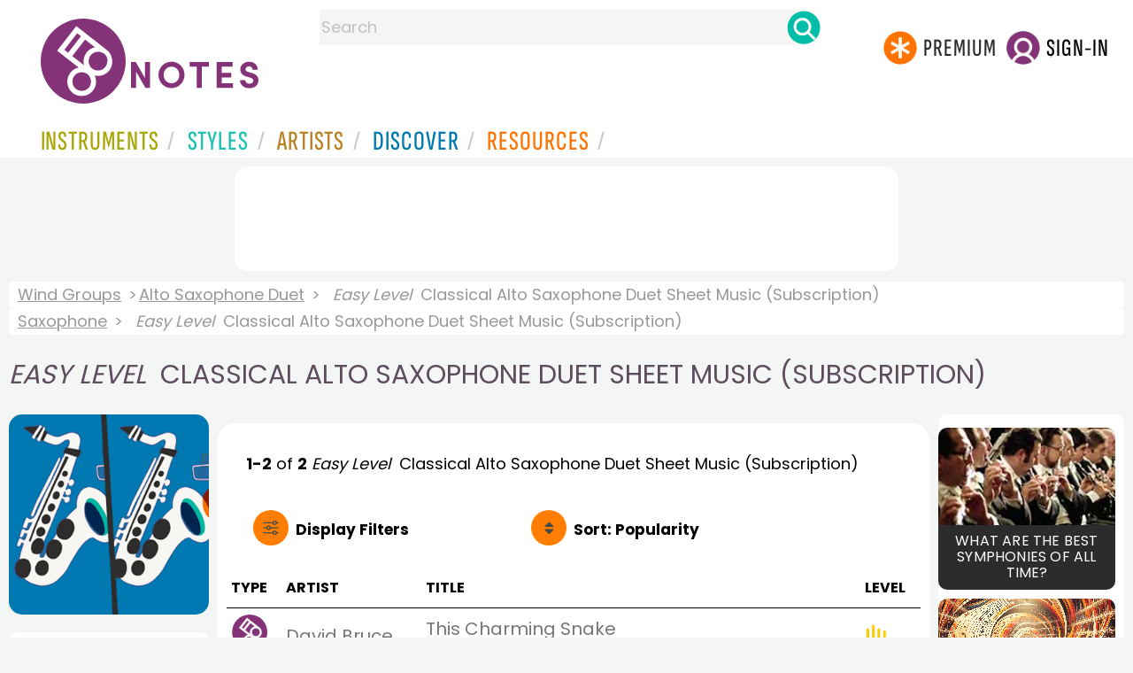

--- FILE ---
content_type: text/html
request_url: https://www.8notes.com/alto_saxophone_duet/classical/subscribers/?difficulty=2
body_size: 10944
content:
<!DOCTYPE HTML>
<html>
<head>
<title>Easy Level&nbsp; Classical Alto Saxophone Duet Sheet Music (Subscription)  - 8notes.com </title>
<meta name="description" content="Download, print and play audio for our high-quality <i>easy level&nbsp;</i> classical alto saxophone duet sheet music (subscription) collection, carefully selected for all music teachers, composers, performers, beginners and enthusiasts to play and enjoy.  ">
<meta charset="UTF-8">
<link rel="canonical" href="https://www.8notes.com/alto_saxophone_duet/classical/subscribers/?difficulty=2" />
<script language=javascript>

var filtersshowing,sortbyshowing;function displayfilters(e){1==e?!1==filtersshowing?(filtersshowing=!0,sortbyshowing=!1,fc.style.display="flex",fc.style.paddingTop="20px",sc1.style.display="none",sc2.style.display="none",fc1.style.display="block",fc2.style.display="block"):(filtersshowing=!1,fc.style.display="none",fc1.style.display="none",fc2.style.display="none"):!1==sortbyshowing?(sortbyshowing=!0,filtersshowing=!1,fc.style.display="flex",fc.style.paddingTop="20px",fc1.style.display="none",fc2.style.display="none",sc1.style.display="block",sc2.style.display="block"):(sortbyshowing=!1,fc.style.display="none",sc1.style.display="none",sc2.style.display="none")}function showsection(e){var s=document.getElementById(e);fc2.innerHTML="<ul>"+s.innerHTML,fc2.style.display="block";for(var l=fc2.getElementsByClassName("artistsub");l.length>0;)l[0].parentNode.removeChild(l[0])}sortbyshowing=!1,filtersshowing=!1;const checkhidden=()=>{window.matchMedia("(min-width: 968px)").matches?(document.getElementById("filter-columns").style.display="none",document.getElementById("levels").style.display="block",document.getElementById("types").style.display="block",document.getElementById("genres").style.display="block",document.getElementById("gs_heading").style.display="block"):(filtersshowing=!1,sortbyshowing=!1,fc.style.display="none",fc1.style.display="none",document.getElementById("levels").style.display="none",document.getElementById("types").style.display="none",document.getElementById("genres").style.display="none",document.getElementById("gs_heading").style.display="none")};function toggleSubsearch(){var e=document.getElementById("searchwithin");e.classList.toggle("show"),e.classList.contains("show")&&document.getElementById("subsearchbox").focus()}function showorderby(){document.getElementById("showorder").style.visibility="visible",document.getElementById("showorder").style.display="block"}function dovis(){document.getElementById("navmore").style.visibility="visible",document.getElementById("navmore").style.display="block"}window.addEventListener("resize",checkhidden),document.addEventListener("DOMContentLoaded",e=>{checkhidden()});




    function pl(fname, iconname) {
        dsrc = document.getElementById(iconname).src;
        if ( dsrc.indexOf('/images/stop_icon.png')<1) {

            
            document.getElementById('prevbut').src = '/playalong/' + fname;
    
    
            for (j = 0; j < 20; j++) {
                dd = document.getElementById('previcon' + j)
                if (dd) { dd.src = '/images/play_icon.png'; }
            }
            document.getElementById(iconname).src = '/images/stop_icon.png';

    
            document.getElementById('prevbut').play();
            aud = document.getElementById('prevbut')


            aud.addEventListener('ended', audioend);
        }
        else {
            audioend()
            document.getElementById('prevbut').pause();
        }   
    }
     function audioend()
     { for (j = 0; j < 20; j++) {
            dd = document.getElementById('previcon' + j)
            if (dd) {dd.src='/images/play_icon.png'; }
         }}
</script>
  
<style type="text/css">

#centercontent{ flex-grow: 1;padding:10px}
#filter-columns{display:none}
#sortcolumn1,#sortcolumn2,#filtercolumn1,#filtercolumn2{display:none}
#sortcolumn1,#filtercolumn1,#buttoncolumn1{width:40%!important}
#sortcolumn2,#filtercolumn2,#buttoncolumn2{width:60%!important}
        #gs_heading .box img {      width:100%;max-width:250px;border-radius:15px ;border:0}
        .gs_heading_main{border-radius:15px!important}
#languagebox{ padding-top:11px;font-size:18px;    font-weight: 700;}
.gs2,.box .text{width:177px!important}
.gs2 img{width:177px!important;height:177px!important}


#main_container #a1{margin-top:0!important}
    .mobilefilterline{font-weight: 700;}
     
.info_box{background:#f5f5f5;padding:5px}
@media (max-width: 640px)
{.gs2 {padding-left:0!important;padding-right:0!important;margin-right: 0!important;}
.info_box{font-size:14px}
} 
#searchwithin{visibility:hidden;display:none}
#rightcontent{width:180px}
#leftcontent {left: 10px;    width: 250px;    display: flex;    justify-content: center;        }
 
#container2{  display: flex;    gap: 10px;flex-direction:row;}
         
         
         #maincontent {background:#fff;    padding: 10px;        border-top-left-radius: 20px;    border-top-right-radius: 20px;}

#rightcontent {}
     #subbox{background-color:#7cc106;
    }
    #subbox:hover {
    background-color:#FF7D00;}
    @media all and (max-width:1600px) {
    
        #ulforsort {
    display: flex;
margin-right:50px;z-index:99999; 
         text-decoration: none;color:#000;font-weight:bold;
}
     
@media all and (max-width:1100px) {
     #languagebox{display:none;}
#container2{flex-wrap: wrap;gap:10px!important}
#maincontent {padding:10px 0!important}
#container{flex-direction: column;padding-left:0!important;padding-right:0!important;width:inherit}
        #centercontent{margin-left:0!important;margin-right:0!important;padding:10px!important;}
    #ulforsort{margin-top:0px!important;}
         #ulforsorta{
        text-indent: 0;
         
    }
         }

@media all and (max-width:640px) {
  padding-right: 3px;
    padding-left: 3px;
}
     #bringinfilters, #bringinfilters2 {
  width: 100%;display:none;
}
#filter-columns{display:flex;   width:100%;padding-top: 20px;}
ul#navigation2    li { width: 200px!important; height: 30px;  margin: 0 0 7px 0; }
ul#navigation2 li a {display: block; margin: 0 0 7px 0;white-space:nowrap;}
.navigation2 li a{margin:0}
ul#navigation2 li a:hover { background-color: #EFEFEF; color:#f70;text-decoration:underline;}

     
 </style>
  

     <link rel="shortcut icon" type="image/png" href="/imc/favicon-32x32.png"/>
<link rel="icon" sizes="192x192" href="/imc/8notes-logo-circle192.png">
<meta name="viewport" content="width=device-width,initial-scale=1" />
 


<LINK href="/xs/x254min.css" type=text/css rel=stylesheet>
 
<style>.herobox {opacity:100;position:relative} 
#herobox1, #herobox2, #herobox3{opacity:100;} 

.highlight_menu {
    background-color: #ffcc6669;  
}
</style>

         
        <script>
        (adsbygoogle = window.adsbygoogle || []).push({
            google_ad_client: "ca-pub-1899416976695671",
            enable_page_level_ads: true
        });
        </script>
</head>


<body>
 



<div id=darkgreenstrip> 
<div class=full_width_display>
    <div id=header_container>
    <div class="header__logo-box">
    
<div id=logo><a href=/><img id=notescircle  src="/im/8notes-logo-circle3.svg" alt="8notes logo circle" height=95  ><img    id=notesnotes src="/im/notes-purple2.svg" alt="8notes logo"></a></div>

<div id=searchdiv>

    <form id=searchform class=searchform action=/school/search_fsm.asp method=get name=searchform  > 
 
        <button type="button" id="close_search" aria-label="Close Search" onclick="javascript:closeSearch()">    
            <span >x</span>
        </button>


        <input autocomplete="off" id=searchbox    placeholder="Search"  type=text   name=keyword>
        <button type=submit id=searchgo aria-label="Search" class=searchgo ></button>
    </form>
    
    <script language=javascript>
    
function highlightFirstItem(){let e=document.querySelector("#newsearchbox ul.searchlist li:first-child");e&&e.classList.add("highlight_menu")}function moveToNextItem(e){let t=e.nextElementSibling;if(!t){let i=e.parentNode.parentNode.nextElementSibling;i&&"livesearch"===i.id&&(t=i.querySelector("li"))}t&&(e.classList.remove("highlight_menu"),t.classList.add("highlight_menu"))}function highlightLastItem(){let e=document.querySelectorAll("#newsearchbox ul.searchlist"),t=e[e.length-1],i=t.lastElementChild;i&&i.classList.add("highlight_menu")}function moveToPreviousItem(e){let t=e.previousElementSibling;if(!t){let i=e.parentNode.parentNode.previousElementSibling;i&&"instrument_livesearch"===i.id&&(t=i.querySelector("li:last-child"))}t&&(e.classList.remove("highlight_menu"),t.classList.add("highlight_menu"))}document.addEventListener("keydown",function(e){
    const isSearchBoxFocused=document.activeElement.id==='searchbox';if(!isSearchBoxFocused){return;}
    let t=e.key,i=document.querySelector(".highlight_menu");"ArrowDown"===t||"ArrowUp"===t?(e.preventDefault(),(i=document.querySelector(".highlight_menu"))?"ArrowDown"===t?moveToNextItem(i):moveToPreviousItem(i):"ArrowDown"===t?highlightFirstItem():highlightLastItem()):"Enter"===t&&i&&(e.preventDefault(),window.location.href=i.querySelector("a").href)});

 
const inputField = document.getElementById('searchbox');
let lastSubmittedValue = "";
inputField.onkeyup = function(event) {
    if (!(event.key === "ArrowDown" || event.key === "ArrowUp")) {
         const currentValue = inputField.value;
        if (currentValue !== lastSubmittedValue && currentValue.length>0) {
            debouncedShowResult(currentValue);
            
            debouncedShowInstrumentResult(currentValue);
            lastSubmittedValue = currentValue; // Update the last submitted value
        }
    }
};
</script>
<div id=newsearchbox  >
<div id="instrument_livesearch"></div>
    <div id="livesearch"></div>
</div>
</div>

<ul class="header__login-box" id=nav2020>
      
		
    <li style="flex-grow: 1;"></li>
		 <li><a href=/subscriptions/ class=loginbuttons  id=subscribe><div class="center-wrapper"><div class=logintext>Premium</div></div></a></li><li><span class=loginbuttons  id=signin  onclick="javascript:openForm()"><div class="center-wrapper">Sign-in</div></span></li>


    </ul>
  </div>

 
 

    

<div id=headstr >
<nav id="navnew" role="navigation" >
    
    <label class="menu__btn" for="menu__toggle" data-btn>
       <span id=btnSpan1></span>
  <span id=btnSpan2></span>
  <span id=btnSpan3></span>
    </label>
<ul id="ulfornav" data="ulfornav" class="clearfix menu__box"  ><li><a title="instruments" href="/instruments/" aria-haspopup="true" ><span>Instruments</span></a>
<ul class=menuforward ><li><a href="/piano/">Piano</a></li><li><a href="/guitar/">Guitar</a></li>
<li><a href="/violin/">Violin</a></li><li><a href="/flute/">Flute</a></li>
<li><a href="/saxophone/">Saxophone</a></li><li><a href="/voice/">Voice</a></li><li><a href="/clarinet/">Clarinet</a></li>
<li><a href="/trumpet/">Trumpet</a></li><li><a href="/instruments/  ">Other Instruments</a></li></ul></li>
<li><a title="styles" href=/styles/  aria-haspopup="true" ><span>Styles</span></a>
<ul class=menuforward  >
<li><a href="/all/classical/sheet_music/">Classical</a></li><li><a href="/jazz/">Jazz</a></li><li><a href="/traditional/">Traditional</a></li><li><a href="/all/rock_and_pop/sheet_music/">Rock and Pop</a></li><li><a href="/all/christmas/sheet_music/">Christmas</a></li><li><a href="/world/">World</a></li><li><a href="/styles/">Other Styles</a></li></ul></li>

<li><a title="artists" href=/artists/ aria-haspopup="true" ><span>Artists</span></a>

<ul class=menuforward  ><li><a href="/bach.asp">Bach</a></li><li><a href="/beethoven.asp">Beethoven</a></li><li><a href="/mozart.asp">Mozart</a></li><li><a href="/tchaikovsky.asp">Tchaikovsky</a></li><li><a href="/joplin.asp">Scott Joplin</a></li><li><a href="/chopin.asp">Chopin</a></li><li><a href="/artists/">Other Artists</a></li></ul></li> 
 
<li><a title="artists" href=/discover/ aria-haspopup="true"><span>Discover</span></a>
<ul class=menuforward  ><li><a href="/discover/very_quick_guide.asp">Very Quick Guides</a></li><li><a href="/discover/repertoire_guides.asp">Repertoire Guides</a></li><li><a href="/discover/news.asp">News</a></li><li><a href="/discover/memes.asp">Memes</a></li><li><a href="/discover/instruments.asp">Instruments</a></li><li><a href="/discover/discover.asp">Discover Music</a></li><li><a href="/discover/holidays.asp">Holidays</a></li></ul></li> 
 
<li><a href="/extras/" aria-haspopup="true" ><span>Resources</span></a><ul class=menuforward  ><li><a href="/guitar_tuner/">Guitar Tuner</a></li><li><a href="/guitar_chord_chart/">Guitar Chord Chart</a></li><li><a href="/guitar_scales/">Guitar Scales</a></li><li><a href="/metronome/">Metronome</a></li><li><a href="/piano_chord_chart">Piano Chord Chart</a></li><li><a href="/theory/">Music Theory</a></li><li><a  title="members" href=/members/>Members Pieces</a></li><li><a  title="forums" href=/f/>Forums</a></li><li><a href="/school/whats_new.asp">Latest Additions</a></li><li><a href="/extras/">More Resources...</a></li></ul></li>
    <li class="mobonly"><a  title="guitar tuner" href=/guitar_tuner/>Guitar Tuner</a></li>
    <li class="mobonly"><a  title="guitar chord chart" href=/guitar_chord_chart/>Guitar Chord Chart</a></li>
    <li class="mobonly"><a  title="piano chord chart" href=/piano_chord_chart/>Piano Chord Chart</a></li>
    <li class="mobonly"><a  title="metronome" href=/metronome/>Metronome</a></li>

</ul>
    
</nav></div>
     </div> 
     </div> 
   </div>
 

<center> 

<div class="greybox-responsive" style="margin-top:10px" >

<ins class="adsbygoogle notes-responsive"
     style="display:inline-block"
     data-ad-client="ca-pub-1899416976695671"
     data-ad-slot="8666309865"></ins>
<script>
    (adsbygoogle = window.adsbygoogle || []).push({});
</script></div></center>

<!-- Google tag (gtag.js) -->
<script async src="https://www.googletagmanager.com/gtag/js?id=G-HJYQDND77B"></script>
<script>
  window.dataLayer = window.dataLayer || [];
  function gtag(){dataLayer.push(arguments);}
  gtag('js', new Date());

  gtag('config', 'G-HJYQDND77B');
</script>


 
<style>.rightadinstpage,  {display:block!important}
#main_container #a1, .rightadinstpage{display:block!important}
</style>

  <div id="main_container"> 

    
 
 
<audio id="prevbut"  ></audio>

  
  
<div class="breadcrumb">
     
     
     <a href=/wind/>Wind Groups</a> 
    
    <a href=/alto_saxophone_duet/>Alto Saxophone Duet</a>  <span><i>Easy Level&nbsp;</i> Classical Alto Saxophone Duet Sheet Music (Subscription)</span>
    </div><div class=breadcrumb >
     <a href=/saxophone/>Saxophone</a>  <span><i>Easy Level&nbsp;</i> Classical Alto Saxophone Duet Sheet Music (Subscription)</span>
    
</div>



    
  <h1 class="artistmain upper"><i>Easy Level&nbsp;</i> Classical Alto Saxophone Duet Sheet Music (Subscription)</h1> 
  
   <div id="container2"> 
       <div id=leftcontent >  
       <div id=ss2>
          
            
   
             
           <span id="gs_heading" alt="Alto Saxophone Duet Sheet Music" title="Alto Saxophone Duet Sheet Music" href="/alto_saxophone_duet/"><div  class="box" style="display: flex;    justify-content: center;"><img class=gs_heading_main  src="/imc/alto-saxophone-duet.gif" alt="Alto Saxophone Duet Sheet Music" title="Alto Saxophone Duet Sheet Music"></div></span>
           
             
                <div id=sidecontent2 >
                    <form name="radios"> 
                   
                         
                         
                         
                    <ul class="navigation2 " id=genres>
                        <li class="navheader artistsub">Genres</li>

                        
                        <LI ><a href=/alto_saxophone_duet/all/>All</A>
                         <li class=navselected><a href=/alto_saxophone_duet/classical/subscribers/><span>Classical</span></a></li><li class=norm><a href=/alto_saxophone_duet/rock_and_pop/subscribers/><span>Rock & Pop</span></a></li><li class=norm><a href=/alto_saxophone_duet/jazz/subscribers/><span>Jazz</span></a></li><li class=norm><a href=/alto_saxophone_duet/traditional/subscribers/><span>Traditional</span></a></li><li class=norm><a href=/alto_saxophone_duet/world/subscribers/><span>World</span></a></li><li class=norm><a href=/alto_saxophone_duet/film/subscribers/><span>Film</span></a></li><li class=norm><a href=/alto_saxophone_duet/weddings/subscribers/><span>Wedding</span></a></li><li class=norm><a href=/alto_saxophone_duet/christmas/subscribers/><span>Christmas</span></a></li><li class=norm><a href=/alto_saxophone_duet/childrens/subscribers/><span>Childrens</span></a></li><li class=norm><a href=/alto_saxophone_duet/adults/subscribers/><span>Adults</span></a></li><li class=norm><a href=/alto_saxophone_duet/christian/subscribers/><span>Christian</span></a></li>

                        </ul>

                    <ul class="navigation2" id=types>
                        <li class="navheader artistsub">Types</li>
                    
                        <li class=norm><a href=/alto_saxophone_duet/classical/><span>All</span></a></li>
                        
                        <li class=norm><a href=/alto_saxophone_duet/classical/sheet_music/?difficulty=2><span>Free Sheet Music</span></a></li>
                        <li class=navselected><a href=/alto_saxophone_duet/classical/subscribers/?difficulty=2><span>8notes Premium</span></a></li>
                        
                        
                    </ul>
                
                  <ul class="navigation2 " id=levels>
                        <li class="navheader artistsub">Level</li>

                      

                        <li class=norm><a href=/alto_saxophone_duet/classical/sheet_music/?difficulty=0><span><img src=/images/sp.gif alt="All Levels Sheet Music" class="difflevel"> All</span></a></li>
                        <li class=norm><a href=/alto_saxophone_duet/classical/sheet_music/?difficulty=1><span><img src=/images/eg1c2.gif alt="Beginner Level Sheet Music" class="difflevel"> Beginner</span></a></li>
                        <li class=navselected><a href=/alto_saxophone_duet/classical/sheet_music/?difficulty=2><span><img src=/images/eg2c2.gif alt="Easy Level Sheet Music" class="difflevel"> Easy</span></a></li>
                        <li class=norm><a href=/alto_saxophone_duet/classical/sheet_music/?difficulty=3><span><img src=/images/eg3c2.gif alt="Intermediate Level Sheet Music" class="difflevel"> Intermediate</span></a></li>
                        <li class=norm><a href=/alto_saxophone_duet/classical/sheet_music/?difficulty=4><span><img src=/images/eg4c2.gif alt="Advanced Level Sheet Music" class="difflevel"> Advanced</span></a></li>
                       


                        </ul>
                        
                 </form  > 
                 
                </div></div> </div>  
<div id="centercontent">
<div id=maincontent>

 
<div id=result-line>
    <b>1-2</b> of <b>2</b> <i></i>  <i>Easy Level&nbsp;</i> Classical Alto Saxophone Duet  Sheet Music (Subscription)
                    <BR><span style="height:23px" class=rightad>&nbsp;<span>
                    
      </div>
          
<div class="mobilefilterline">
    <div id="filterline">
     <div id=buttoncolumn1>
     <a id="displayfilter" href="javascript:displayfilters(1)"><span class=rightad>Display </span>Filters</a>
      
         </div>
        <div id=buttoncolumn2>
  
  
       <a class=sortby title="instruments" href="javascript:displayfilters(2)" ><span class=rightad>Sort: </span><span>Popularity</span></a>

 </div>
   </div> 
   </div> 
             





    <div id=filter-columns>
        <div id=sortcolumn1><li  class="navselected col1"><a href=default.asp?orderby=5d&difficulty=2><span>Popularity</span></a></li>
                            <li class="norm col1"><a href=default.asp?orderby=2u&difficulty=2><span>Title A-Z</span></a></li>
                            <li class="norm  col1"><a href=default.asp?orderby=2d&difficulty=2><span>Title Z-A</span></a></li>
                        <li class="norm col1"><a href=default.asp?orderby=4d&difficulty=2><span>Newest First</span></a></li>
                        </div>
<div id=sortcolumn2>
<li class="norm col2"><a href=default.asp?orderby=4u&difficulty=2><span>Oldest First</span></a></li>
                        <li class="norm  col2"><a href=default.asp?orderby=6u><span>Easiest First</span></a></li>
                            <li class="norm col2"><a href=default.asp?orderby=6d><span>Hardest First</span></a></li>
                        
 


    </div>
           
               
      <div id="filtercolumn1"><ul>
        <li><button id=solo-winds onclick="showsection('genres')">Genres</button></li>
        <li><button id=solo-winds onclick="showsection('types')">Types</button></li>
        <li><button id=solo-strings onclick="showsection('levels')">Level</button></li>
        

       </div>
       <div id="filtercolumn2"></div>
       </div>
 
        

         


        
        

 
             <br class="ca">    




        <div class="table-responsive">

        <table class="table_list">
            <thead>
            <tr><th class="ditchit">Type</th>
               <th>Artist</th><th>Title</th>
                
                <th class="ditchit">Level</th>
            
 </tr>
                </thead>
           
             
             <tr   onclick="document.location='/scores/16745.asp'"  >
               <td class="piece_type ditchit"><img src=/im/8notes-circle-purple-sm.svg class=scoreicon title= "David Bruce This Charming Snake Sheet Music"></td>
                 <td class="artname">David Bruce  </td>
        <td class=" fsmtitle">This Charming Snake<div style="font-size:10px;color:#999">(8notes Premium)</div></td>
                     
                   <td class="level_type ditchit"><img title="Easy Level" alt="Easy Level" src=/images/eg2c2.gif class=difflevel></td>
                    </tr>
 
  
             
             <tr   onclick="document.location='/scores/37022.asp'"  >
               <td class="piece_type ditchit"><img src=/im/8notes-circle-purple-sm.svg class=scoreicon title= "J.S.Bach Bach Minuet in A from Anna Magdalena Notebook Sheet Music"></td>
                 <td class="artname">Bach  </td>
        <td class=" fsmtitle">Bach Minuet in A from Anna Magdalen...<div style="font-size:10px;color:#999">(8notes Premium)</div></td>
                     
                   <td class="level_type ditchit"><img title="Easy Level" alt="Easy Level" src=/images/eg2c2.gif class=difflevel></td>
                    </tr>
 
   

 </table>
  <BR><BR><BR><BR><BR> <BR><BR><BR><BR><BR> <BR><BR><BR><BR><BR> <BR><BR><BR><BR><BR> <BR><BR><BR><BR><BR> 
</div></div> 
    <div >
 <div  style=";margin-top:20px;">	 

<h2 class="upper artistmain" id="combinations">Related Instruments and Combinations</h2>

<A class="gs2" href="/saxophone/sheet_music/"><div class=box><img loading=lazy src=/imc/saxophone.gif alt="Saxophone sheet music"><div class="text">Saxophone</div></div></a>

  
       

 
  <A class="gs2" href="/tenor_saxophone/sheet_music/"><div class=box><img loading=lazy   src=/imc/tenor-saxophone.gif alt="Tenor Saxophone sheet music"><div class="text">Tenor Saxophone</div></div></a>
  <A class="gs2" href="/baritone_saxophone/sheet_music/"><div class=box><img loading=lazy   src=/imc/baritone-saxophone.gif alt="Baritone Saxophone sheet music"><div class="text">Baritone Saxophone</div></div></a>
  <A class="gs2" href="/alto_saxophone_duet/sheet_music/"><div class=box><img loading=lazy   src=/imc/alto-sax-duet.gif alt="Alto Sax Duet sheet music"><div class="text">Alto SaxDuet</div></div></a>
  <A class="gs2" href="/alto_sax-guitar_duet/sheet_music/"><div class=box><img loading=lazy   src=/imc/sax-guitar-duet.gif alt="Alto Sax-Guitar Duet sheet music"><div class="text">Alto Sax-Guitar Duet</div></div></a>
  <A class="gs2" href="/trumpet-saxophone_duet/sheet_music/"><div class=box><img loading=lazy   src=/imc/trumpet-saxophone-duet.gif alt="Trumpet & Alto Sax sheet music"><div class="text">Trumpet & Alto Sax</div></div></a>
  <A class="gs2" href="/clarinet-saxophone_duet/sheet_music/"><div class=box><img loading=lazy   src=/imc/clarinet-saxophone-duet.gif alt="Clarinet & Alto Sax sheet music"><div class="text">Clarinet & Alto Sax</div></div></a>
  <A class="gs2" href="/clarinet-tenor_saxophone/sheet_music/"><div class=box><img loading=lazy   src=/imc/clarinet-tenor-saxophone.gif alt="Clarinet & Tenor Sax sheet music"><div class="text">Clarinet & Tenor Sax</div></div></a>
    <A class="gs2" href="/alto-tenor-sax_duet/sheet_music/"><div class=box><img loading=lazy   src=/imc/alto-tenor-sax-duet.gif alt="Alto Sax & Tenor Sax sheet music"><div class="text">Alto Sax & Tenor Sax</div></div></a>
    <A class="gs2" href="/alto_sax_trio/"><div class=box><img loading=lazy   src=/imc/alto-sax-trio.gif alt="Alto Sax Trio sheet music" ><div class="text">Alto Sax Trio</div></div></a>
  <A class="gs2" href="/2-altos-tenor-sax/sheet_music/"><div class=box><img loading=lazy   src=/imc/2-altos-tenor-sax.gif alt="2 Altos & Tenor-Sax sheet music"><div class="text">2 Altos & Tenor-Sax</div></div></a>
    <A class="gs2" href="/saxophone_quartet/sheet_music/"><div class=box><img loading=lazy   src=/imc/saxophone-quartet.gif alt="Saxophone Quartet sheet music"><div class="text">Saxophone Quartet</div></div></a>
    <A class="gs2" href="/alto_sax_quartet/sheet_music/"><div class=box><img loading=lazy   src=/imc/alto-sax-quartet.gif alt="Alto Sax Quartet sheet music"><div class="text">Alto SaxQuartet</div></div></a>

<h2 class="upper artistmain" id="combinations">Popular Classical Composers</h2>
<a class=" gs2 compilations" href="/beethoven.asp"><div class="box">
    <img width="200" height="158" src="/imc/beethoven.jpg" alt="Ludwig van Beethoven sheet music" loading="lazy"  />
    <div class="text_l text">Ludwig van Beethoven</div>
</div></a>

<a class=" gs2 compilations" href="/mozart.asp"><div class="box">
    <img width="200" height="158" src="/imc/mozart.jpg" alt="Wolfgang Amadeus Mozart sheet music" loading="lazy"  />
    <div class="text_l text">Wolfgang Amadeus Mozart</div>
</div></a>

<a class=" gs2 compilations" href="/bach.asp"><div class="box">
    <img width="200" height="158" src="/imc/250px-JSBach.jpg" alt="J. S. Bach sheet music" loading="lazy"  />
    <div class="text_l text">J. S. Bach</div>
</div></a>

<a class=" gs2 compilations" href="/tchaikovsky.asp"><div class="box">
    <img width="200" height="158" src="/imc/tchaikovsky.jpg" alt="Pyotr Ilyich Tchaikovsky sheet music" loading="lazy"  />
    <div class="text_l text">Pyotr Ilyich Tchaikovsky</div>
</div></a>

<a class=" gs2 compilations" href="/ravel.asp"><div class="box">
    <img width="200" height="158" src="/imc/ravel.jpg" alt="Maurice Ravel sheet music" loading="lazy"  />
    <div class="text_l text">Maurice Ravel</div>
</div></a>

<a class=" gs2 compilations" href="/chopin.asp"><div class="box">
    <img width="200" height="158" src="/imc/chopin.jpg" alt="Frederic Chopin sheet music" loading="lazy"  />
    <div class="text_l text">Frederic Chopin</div>
</div></a>

<a class=" gs2 compilations" href="/debussy.asp"><div class="box">
    <img width="200" height="158" src="/imc/ClaudeDebussyC.jpg" alt="Claude Debussy sheet music" loading="lazy"  />
    <div class="text_l text">Claude Debussy</div>
</div></a>

<a class=" gs2 compilations" href="/joplin.asp"><div class="box">
    <img width="200" height="158" src="/imc/joplin.jpg" alt="Scott Joplin sheet music" loading="lazy"  />
    <div class="text_l text">Scott Joplin</div>
</div></a>

<a class=" gs2 compilations" href="/brahms.asp"><div class="box">
    <img width="200" height="158" src="/imc/brahms.jpg" alt="Johannes Brahms sheet music" loading="lazy"  />
    <div class="text_l text">Johannes Brahms</div>
</div></a>

<a class=" gs2 compilations" href="/pachelbel.asp"><div class="box">
    <img width="200" height="158" src="/imc/pachelbel.jpg" alt="Johann Pachelbel sheet music" loading="lazy"  />
    <div class="text_l text">Johann Pachelbel</div>
</div></a>

<a class=" gs2 compilations" href="/vivaldi.asp"><div class="box">
    <img width="200" height="158" src="/imc/vivaldi.jpg" alt="Antonio Vivaldi sheet music" loading="lazy"  />
    <div class="text_l text">Antonio Vivaldi</div>
</div></a>

<a class=" gs2 compilations" href="/dvorak.asp"><div class="box">
    <img width="200" height="158" src="/imc/dvorak.jpg" alt="Antonin Dvorak sheet music" loading="lazy"  />
    <div class="text_l text">Antonin Dvorak</div>
</div></a>

<a class=" gs2 compilations" href="/handel.asp"><div class="box">
    <img width="200" height="158" src="/imc/handel.jpg" alt="George Frideric Handel sheet music" loading="lazy"  />
    <div class="text_l text">George Frideric Handel</div>
</div></a>

<a class=" gs2 compilations" href="/paganini.asp"><div class="box">
    <img width="200" height="158" src="/imc/paganini.jpg" alt="Niccolo Paganini sheet music" loading="lazy"  />
    <div class="text_l text">Niccolo Paganini</div>
</div></a>

<a class=" gs2 compilations" href="/rossini.asp"><div class="box">
    <img width="200" height="158" src="/imc/GiacchinoRossini.jpg" alt="Gioachino Rossini sheet music" loading="lazy"  />
    <div class="text_l text">Gioachino Rossini</div>
</div></a>

<a class=" gs2 compilations" href="/mussorgsky.asp"><div class="box">
    <img width="200" height="158" src="/imc/mussorgsky.jpg" alt="Modest Mussorgsky sheet music" loading="lazy"  />
    <div class="text_l text">Modest Mussorgsky</div>
</div></a>

<a class=" gs2 compilations" href="/grieg.asp"><div class="box">
    <img width="200" height="158" src="/imc/grieg.jpg" alt="Edvard Grieg sheet music" loading="lazy"  />
    <div class="text_l text">Edvard Grieg</div>
</div></a>

<a class=" gs2 compilations" href="/rimsky-korsakov.asp"><div class="box">
    <img width="200" height="158" src="/imc/RimskyKorsakov.jpg" alt="Nikolai Rimsky-Korsakov sheet music" loading="lazy"  />
    <div class="text_l text">Nikolai Rimsky-Korsakov</div>
</div></a>

<a class=" gs2 compilations" href="/offenbach.asp"><div class="box">
    <img width="200" height="158" src="/imc/offenbach.jpg" alt="Jacques Offenbach sheet music" loading="lazy"  />
    <div class="text_l text">Jacques Offenbach</div>
</div></a>

<a class=" gs2 compilations" href="/satie.asp"><div class="box">
    <img width="200" height="158" src="/imc/satie.jpg" alt="Erik Satie sheet music" loading="lazy"  />
    <div class="text_l text">Erik Satie</div>
</div></a>



</div>
<BR><BR> 

</div></div>

<div id=a1 class="rightad"> 

<div class=card-container>
<a href=/discover/best_symphonies.asp>
<div class=card>
<img   src=/discover/thumbs/symphonies.jpg alt="A Symphony Orchestra">
<div class=container>
<h3>What are the best symphonies of all time?</h3>
</div>
</div>
</a>
</div>
<div class=card-container>
<a href=/discover/ravel_bolero.asp>
<div class=card>
<img   src=/discover/thumbs/ravel-bolero.jpg alt="Ravel&#39;s Bolero">
<div class=container>
<h3>The surprising story of Ravel&#39;s Bolero</h3>
</div>
</div>
</a>
</div>

<div class="card rightadinstpage">


<div class="card-container">
    <a href="/school/lessons/saxophone/beginner_saxophone_method_lessons_book1.asp">
        <div class="card">
            <img src="/imc/lessons.gif" alt="Free Beginner Saxophone Lessons (Book 1) - 30 Progressive Pieces + Playalong" title="Free Beginner Saxophone Lessons (Book 1) - 30 Progressive Pieces + Playalong">
            <div class="container">
                <h3>Free Beginner Saxophone Lessons (Book 1) - 30 Progressive Pieces</h3>
            </div>
        </div>
    </a>
<br>

</div>
 
 
 




 
 <div class="card rightadinstpage" style="display:block!important">
 
<!-- 8notes wide sky -->
<ins class="adsbygoogle"
     style="display:inline-block;width:160px;height:600px"
     data-ad-client="ca-pub-1899416976695671"
     data-ad-slot="0050429236"></ins>
<script>
    (adsbygoogle = window.adsbygoogle || []).push({});
</script>
</div><BR><BR>
  
  
 
</div></div>
  </div>  </div> 
  
  
<center>
 <div class="greybox-responsive" style="margin-top:10px" >

<!-- 8notes responsive -->
<ins class="adsbygoogle notes-responsive"
     style="display:inline-block"
     data-ad-client="ca-pub-1899416976695671"
     data-ad-slot="8666309865"></ins>
<script>
    (adsbygoogle = window.adsbygoogle || []).push({});

    
</script></div></center> 

 
 <script>
 var cs=document.getElementById('callsearchwithin');
 if(cs){cs.addEventListener('click', toggleSubsearch)};
var lc = document.getElementById('leftcontent')
var fc = document.getElementById('filter-columns')
var fc1 = document.getElementById('filtercolumn1')
var fc2 = document.getElementById('filtercolumn2')
var sc1 = document.getElementById('sortcolumn1')
var sc2 = document.getElementById('sortcolumn2')
        </script>

<script src="/inc/footerminNOV23-2a.js" defer></script>

<br> 
<div class="form-popup " id="logindiv">
<div class=reveal-modal>
  <form action="/members/login2.asp" class=" modal-content  form-container" method=post>
    <div style="text-transform:uppercase">Login</div><button type="button"  id=login_close   onclick="closeForm()">x</button> 
<BR><BR>
    <label class=formlabel for="email"><b>Email</b></label><BR>
    <input type="text" placeholder="Enter Email" name="email" required>
<BR>
    <label class=formlabel for="psw"><b>Password</b></label><BR>
    <input type="password" placeholder="Enter Password" name="password" required>
	
<input type=hidden name=url value="/alto_saxophone_duet/classical/subscribers/Default.asp">
 
        <input type=checkbox class="styledinput" name=public value=1 checked> Remember on this computer?
        <BR><BR>
    <button type="submit" class="btn">Login</button>
	<div id=lgtxt>or</div>
	<button type="button" class="btn register" onclick="location.href='/members/register.asp'">Register</button>
    <div style="margin:auto;width:120px"><BR><a href=/members/forgotten.asp>Forgotten password?</a><BR></div>
  </form>
</div>
</div>


<footer>
<div id=botcontent>
<div id=botcontenttop>
<div class=botstuff>
<BR>
 
<ul id=botlist><li> <a HREF=/help/ ><span>Help</span></a></li> <li><a href=/help/money_back_guarantee.asp><span>Money Back Guarantee</span></a></li> <li><a href=/help/privacy.asp><span>Privacy Policy</span></a></li><li><a href=/help/terms.asp><span>Terms</span></a></li>
 <li><a href=/help/about.asp><span>About Us</span></a></li><li><a href=/tour.asp><span>Site Tour</span></a></li><li><a href=/help/contact.asp><span>Contact Us</span></a></li><li><a href=/questionnaire.asp><span>Help Us Improve!</span></a></li></ul></div>

<div class="botstuff"> <div class="centered"> </div><div class="centered"><ul id="flaglist"><li id="flag1"><a aria-label="Site tour (English)" href="/tour.asp"></a></li><li id="flag2"><a aria-label="Site tour (US English)" href="/tour.asp"></a></li><li id="flag3"><a aria-label="Site tour (French)" href="/tour_fr.asp"></a></li><li id="flag7"><a aria-label="Site tour (Japanese)" href="/tour_jp.asp"></a></li><li id="flag4"><a aria-label="Site tour (Chinese)" href="/tour_ch.asp"></a></li><li id="flag5"><a aria-label="Site tour (Spanish)" href="/tour_es.asp"></a></li><li id="flag6"><a aria-label="Site tour (German)" href="/tour_de.asp"></a></li></ul></div></div>
</div></div> 

<div class="botline1"><div class="s" >&copy; 2000-2026 8notes.com</div></div>
 </footer>
    <script type="text/javascript">
          function downloadJSAtOnload() {
          var element = document.createElement("script");
          element.src = "https://pagead2.googlesyndication.com/pagead/js/adsbygoogle.js";
          document.body.appendChild(element);
          }
          if (window.addEventListener)
          window.addEventListener("load", downloadJSAtOnload, false);
          else if (window.attachEvent)
          window.attachEvent("onload", downloadJSAtOnload);
          else window.onload = downloadJSAtOnload;
          </script>

</body>
</html>


--- FILE ---
content_type: text/html; charset=utf-8
request_url: https://www.google.com/recaptcha/api2/aframe
body_size: 247
content:
<!DOCTYPE HTML><html><head><meta http-equiv="content-type" content="text/html; charset=UTF-8"></head><body><script nonce="sBeXw3vukwdRsaIoTerLcw">/** Anti-fraud and anti-abuse applications only. See google.com/recaptcha */ try{var clients={'sodar':'https://pagead2.googlesyndication.com/pagead/sodar?'};window.addEventListener("message",function(a){try{if(a.source===window.parent){var b=JSON.parse(a.data);var c=clients[b['id']];if(c){var d=document.createElement('img');d.src=c+b['params']+'&rc='+(localStorage.getItem("rc::a")?sessionStorage.getItem("rc::b"):"");window.document.body.appendChild(d);sessionStorage.setItem("rc::e",parseInt(sessionStorage.getItem("rc::e")||0)+1);localStorage.setItem("rc::h",'1768997067556');}}}catch(b){}});window.parent.postMessage("_grecaptcha_ready", "*");}catch(b){}</script></body></html>